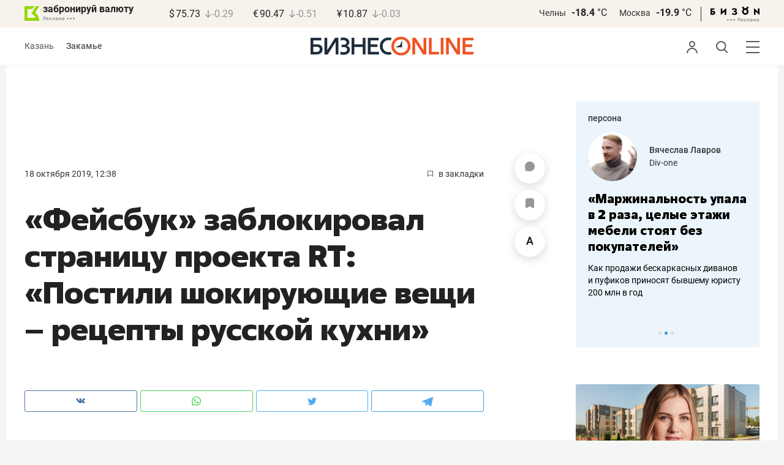

--- FILE ---
content_type: application/javascript
request_url: https://statix.business-gazeta.ru/js/components/metrics.js?v=202601281
body_size: 2900
content:
(function () {
    const cfg = window.__METRICS__ || {};
    const EP  = cfg.endpoint || '/metrics/collect';
    const SEL = cfg.contentSelector || '.article__content';
    const HEARTBEAT_MS = cfg.heartbeatMs || 15000;
    const READ_MS = cfg.engagedThresholdMs || 30000;

    // async function getMurmur() {
    //     const KEY = 'bo_uid';
    //     try {
    //         let v = localStorage.getItem(KEY);
    //         if (v) return v;
    //
    //         v = (crypto.randomUUID?.() || (Date.now() + '-' + Math.random()));
    //
    //         localStorage.setItem(KEY, v);
    //         document.cookie = `uid=${encodeURIComponent(v)}; path=/; Max-Age=${3600*24*400}; SameSite=Lax`;
    //         return v;
    //     } catch {
    //         return (crypto.randomUUID?.() || (Date.now() + '-' + Math.random()));
    //     }
    // }

  async function getMurmur() {
    const KEY = 'bo_uid';
    const COOKIE_NAME = 'uid';

    // 1. Сначала проверяем куки (наиболее надежный источник)
    try {
      const cookieMatch = document.cookie.match(new RegExp(`${COOKIE_NAME}=([^;]+)`));
      if (cookieMatch && cookieMatch[1]) {
        const v = decodeURIComponent(cookieMatch[1]);
        // Сохраняем в localStorage если доступно
        try { localStorage.setItem(KEY, v); } catch {console.log(10)}
	try {
	  document.cookie = `${COOKIE_NAME}=${encodeURIComponent(v)}; path=/; Max-Age=${3600*24*400}; SameSite=None; Secure`;
	  console.log(v);
	} catch {console.log(11)}
        return v;
      }
    } catch {console.log(12);}

    // 2. Проверяем localStorage
    try {
      const v = localStorage.getItem(KEY);
      if (v) {
        // Устанавливаем куку на всякий случай
        document.cookie = `${COOKIE_NAME}=${encodeURIComponent(v)}; path=/; Max-Age=${3600*24*400}; SameSite=None; Secure`;
        return v;
      }
    } catch {}

    // 3. Генерируем новый uid
    let v;
    try {
      v = crypto.randomUUID?.();
    } catch {
      v = (Date.now() + '-' + Math.random());
    }

    // 4. Сохраняем везде, где можем
    try { localStorage.setItem(KEY, v); } catch {}
    try {
      document.cookie = `${COOKIE_NAME}=${encodeURIComponent(v)}; path=/; Max-Age=${3600*24*400}; SameSite=None; Secure`;
    } catch {}

    return v;
  }

    // function getOrMakeSID() {
    //     const KEY = 'm_sid';
    //     try {
    //         let v = sessionStorage.getItem(KEY);
    //         if (!v) {
    //             v = (crypto.randomUUID?.() || (Date.now() + '-' + Math.random()));
    //             sessionStorage.setItem(KEY, v);
    //         }
    //         document.cookie = `sid=${encodeURIComponent(v)}; path=/; Max-Age=${60*60*2}; SameSite=Lax`;
    //         return v;
    //     } catch {
    //         return (crypto.randomUUID?.() || (Date.now() + '-' + Math.random()));
    //     }
    // }

  function getOrMakeSID() {
    const KEY = 'm_sid';
    const COOKIE_NAME = 'sid';

    // 1. Сначала проверяем куки (наиболее надежный источник)
    try {
      const cookieMatch = document.cookie.match(new RegExp(`${COOKIE_NAME}=([^;]+)`));
      if (cookieMatch && cookieMatch[1]) {
        const v = decodeURIComponent(cookieMatch[1]);
        // Сохраняем в sessionStorage если доступно
        try { sessionStorage.setItem(KEY, v); } catch {}
        try {
          document.cookie = `${COOKIE_NAME}=${encodeURIComponent(v)}; path=/; Max-Age=${60*60*2}; SameSite=None; Secure`;
        } catch {}
        return v;
      }
    } catch {}

    // 2. Проверяем sessionStorage
    try {
      const v = sessionStorage.getItem(KEY);
      if (v) {
        // Устанавливаем куку на всякий случай
        try {
          document.cookie = `${COOKIE_NAME}=${encodeURIComponent(v)}; path=/; Max-Age=${60*60*2}; SameSite=None; Secure`;
        } catch {}
        return v;
      }
    } catch {}

    // 3. Генерируем новый sid
    let v;
    try {
      v = crypto.randomUUID?.();
    } catch {
      v = (Date.now() + '-' + Math.random());
    }

    // 4. Сохраняем везде, где можем
    try { sessionStorage.setItem(KEY, v); } catch {}
    try {
      document.cookie = `${COOKIE_NAME}=${encodeURIComponent(v)}; path=/; Max-Age=${60*60*2}; SameSite=None; Secure`;
    } catch {}

    return v;
  }

    const nowISO = () => Date.now();

    function send(name, payload) {
        const body = JSON.stringify(payload);
        const blob = new Blob([body], { type: 'application/json' });

        if (navigator.sendBeacon && (name === 'page_unload' || name.startsWith('scroll_'))) {
            navigator.sendBeacon(EP, blob);
        } else {
            fetch(EP, { method: 'POST', headers: { 'Content-Type': 'application/json' }, body, keepalive: true, credentials: 'include' });
        }
    }

    function pageMeta() {
        return {
            url: location.href,
            title: document.title,
            ref: document.referrer || null,
            utm: Object.fromEntries(new URLSearchParams(location.search).entries()),
            vw: innerWidth, vh: innerHeight,
            lang: (navigator.language || '').toLowerCase()
        };
    }

    function makeContentProgress(selector) {
        const el = document.querySelector(selector);
        if (!el) {
            return () => {
                const docH = Math.max(document.body.scrollHeight, document.documentElement.scrollHeight);
                const pct = Math.min(100, Math.round(((scrollY + innerHeight) / docH) * 100));
                return { pct, atBottom: pct >= 100 };
            };
        }
        const elRectTopAbs = () => el.getBoundingClientRect().top + window.pageYOffset;
        const elH = () => el.scrollHeight || el.offsetHeight || 0;

        return () => {
            const top = elRectTopAbs();
            const height = elH();
            if (!height) return { pct: 0, atBottom: false };
            const viewedBottom = window.pageYOffset + innerHeight;
            const progress = ((viewedBottom - top) / height) * 100;
            const pct = Math.max(0, Math.min(100, Math.round(progress)));
            const atBottom = (viewedBottom >= (top + height - 4)); // -4px допуск
            return { pct, atBottom };
        };
    }

    function scrollStateKey() { return 'm_scroll_' + location.href; }
    function readSentKey()     { return 'm_read_'   + location.href; }
    function getMaxSentPct() {
        try { return parseInt(sessionStorage.getItem(scrollStateKey()) || '0', 10); } catch { return 0; }
    }
    function setMaxSentPct(p) {
        try { sessionStorage.setItem(scrollStateKey(), String(p)); } catch {}
    }
    function markReadSent() {
        try { sessionStorage.setItem(readSentKey(), '1'); } catch {}
    }
    function isReadSent() {
        try { return sessionStorage.getItem(readSentKey()) === '1'; } catch { return false; }
    }

    (async function run() {
        const uid = await getMurmur();
        const sid = getOrMakeSID();

        const common = {
            uid, sid,
            content: cfg.content || {},
        };

        send('page_view', {
            t: nowISO(), name: 'page_view', ...common, page: pageMeta(), data: {user_id: cfg.user_id || 0}
        });

        const progress = makeContentProgress(SEL);
        let engagedMs = 0, active = true, last = Date.now(), maxPct = getMaxSentPct();
        let ticking = false;

        function onActivity() { active = (document.visibilityState !== 'hidden'); last = Date.now(); }
        ['visibilitychange', 'mousemove', 'keydown', 'touchstart', 'scroll'].forEach(ev =>
            addEventListener(ev, onActivity, { passive: true })
        );

        setInterval(() => {
            const n = Date.now();
            if (active) engagedMs += (n - last);
            last = n;
            send('engaged_ping', {
                t: nowISO(), name: 'engaged_ping', ...common, page: pageMeta(),
                data: { engaged_ms: engagedMs, max_scroll_pct: maxPct }
            });
        }, HEARTBEAT_MS);

        function onScroll() {
            if (ticking) return;
            ticking = true;
            requestAnimationFrame(() => {
                const { pct, atBottom } = progress();
                // пороги 25/50/75/100
                [25, 50, 75, 100].forEach((m) => {
                    if (pct >= m && maxPct < m) {
                        maxPct = m; setMaxSentPct(maxPct);
                        send('scroll_' + m, { t: nowISO(), name: 'scroll_' + m, ...common, page: pageMeta(), data: {} });
                    }
                });

                if (!isReadSent() && atBottom && engagedMs >= READ_MS) {
                    markReadSent();
                    send('article_read', {
                        t: nowISO(), name: 'article_read', ...common, page: pageMeta(),
                        data: { engaged_ms: engagedMs, max_scroll_pct: maxPct, user_id: cfg.user_id || 0 }
                    });
                }
                ticking = false;
            });
        }
        addEventListener('scroll', onScroll, { passive: true });
        addEventListener('DOMContentLoaded', onScroll);

        document.addEventListener('click', (e) => {
            const a = e.target.closest && e.target.closest('a[href]');
            if (a) {
                let isOutbound = false;
                try {
                    const u = new URL(a.href, location.origin);
                    isOutbound = (u.origin !== location.origin);
                } catch {}
                const name = isOutbound ? 'outbound_click' : 'click';
                send(name, {
                    t: nowISO(), name, ...common, page: pageMeta(),
                    data: {
                        href: a.getAttribute('href'),
                        id: a.id || null,
                        cls: a.className || null,
                        dataset: a.dataset || {},
                        user_id: cfg.user_id || 0
                    }
                });
                return;
            }

            const btn = e.target.closest && e.target.closest('button, [role="button"]');
            if (btn) {
                send('click', {
                    t: nowISO(), name: 'click', ...common, page: pageMeta(),
                    data: { id: btn.id || null, cls: btn.className || null, text: (btn.innerText || '').slice(0, 80) }
                });
            }
        }, { passive: true });

        document.addEventListener('submit', (e) => {
            const form = e.target;
            if (!(form instanceof HTMLFormElement)) return;
            send('form_submit', {
                t: nowISO(), name: 'form_submit', ...common, page: pageMeta(),
                data: {
                    id: form.id || null,
                    name: form.getAttribute('name') || null,
                    action: form.getAttribute('action') || null,
                    method: (form.getAttribute('method') || 'GET').toUpperCase(),
                    cls: form.className || null,
                    user_id: cfg.user_id || 0
                }
            });
        });

        addEventListener('visibilitychange', () => {
            if (document.visibilityState === 'hidden') {
                send('page_unload', { t: nowISO(), name: 'page_unload', ...common, page: pageMeta(), data: { engaged_ms: engagedMs, max_scroll_pct: maxPct, user_id: cfg.user_id || 0 } });
            }
        });

    })();
})();

